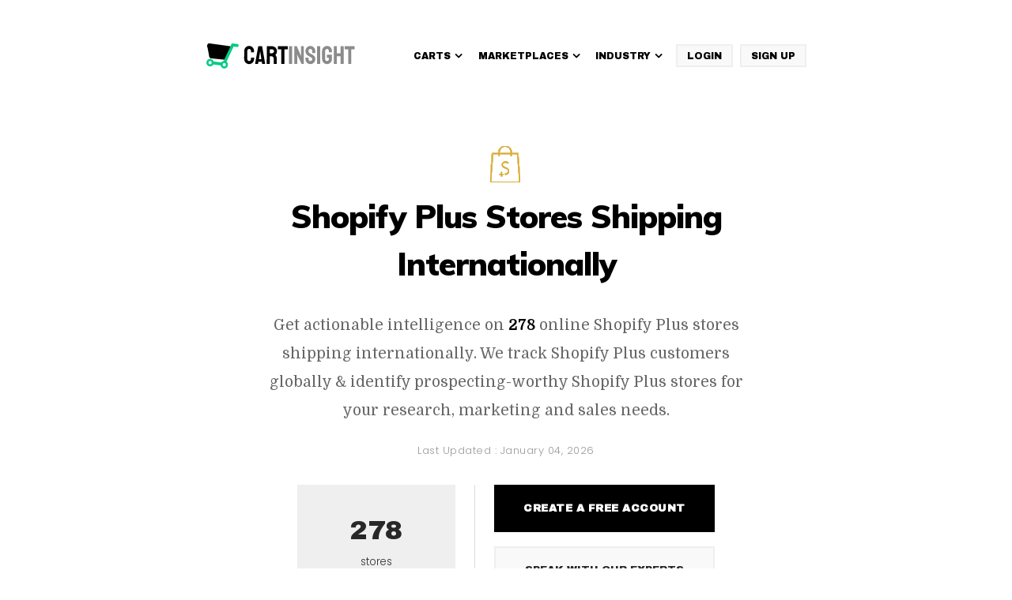

--- FILE ---
content_type: text/html; charset=UTF-8
request_url: https://www.cartinsight.io/shopify-plus-stores-shipping-internationally/
body_size: 12496
content:
 
<!DOCTYPE html>     
<html lang="en">      
<head>          
<!-- <meta name="googlebot" content="noindex">  -->

    <!-- Remove in main site --> 

    <!-- Favicons -->
    <link rel="shortcut icon" href="https://www.cartinsight.io/assets/img/favicon.ico">
    <link rel="apple-touch-icon" href="https://www.cartinsight.io/assets/img/icon.png">
    <meta charset="utf-8">
    <meta name="google-site-verification" content="yUKPvhhe0Zf1Zdpk3roPOZsBXyrB1Cbx6ZC_T6R29V0" />
    <meta name="viewport" content="width=device-width, initial-scale=1.0">

 
    <meta name="description" content="Get actionable intelligence on 278 online Shopify Plus stores shipping internationally. Download it with a free account.">


    
<title>List of Shopify Plus Stores Shipping Internationally | CartInsight.io</title>
    <!-- <title>List of Shopify Plus Stores Shipping Internationally | CartInsight.io</title>      -->
 
    <meta name="keywords" content="Shopify Plus Stores shipping internationally, Shopify Plus online stores shipping internationally, stores using Shopify Plus"/>
    <meta property='og:title' content='List of Shopify Plus Stores Shipping Internationally | CartInsight.io'/>
    <meta property='og:description' content="Download the full list of 278 Shopify Plus stores shipping internationally."/>


    <meta name="trustpilot-one-time-domain-verification-id" content="VrrBDbFl1hfrWkgEwpAbGfHdqPDkjd3cmWz2hfJJ"/> 
    <!-- <meta http-equiv="cache-control" content="no-cache"> -->

       <meta name="twitter:image" content="https://www.cartinsight.io/assets/img/og-img-CI.png"/>
 
    
                <meta property="og:image" content="https://www.cartinsight.io/assets/img/og-img-CI.png"/>
           
        <!--  canonicalUrl start -->
       <!--     
            <link rel="canonical" href="https://www.cartinsight.io/shopify-plus-stores-shipping-internationally">
            <meta property="og:url" content="https://www.cartinsight.io/shopify-plus-stores-shipping-internationally" /> -->




    <!-- canonicalUrl end -->
    
<link rel="canonical" href="https://www.cartinsight.io/shopify-plus-stores-shipping-internationally/">
<meta property="og:url" content="https://www.cartinsight.io/shopify-plus-stores-shipping-internationally/" />

  

      <!-- CSS -->
      <link rel="preload stylesheet" href="https://maxcdn.bootstrapcdn.com/bootstrap/3.3.7/css/bootstrap.min.css" as="style">
      <link rel="preload stylesheet" href="https://cdnjs.cloudflare.com/ajax/libs/font-awesome/4.7.0/css/font-awesome.css" as="style">
      <link rel="preload stylesheet" href="https://www.cartinsight.io/assets/css/style.css" as="style" />
      <link rel="preload stylesheet" href="https://cdnjs.cloudflare.com/ajax/libs/OwlCarousel2/2.1.3/assets/owl.carousel.min.css" as="style" />
      <link rel="preload stylesheet" href="https://www.cartinsight.io/assets/css/jquery.mobile-menu.css" as="style" />
      <link rel="preload stylesheet" href="https://www.cartinsight.io/assets/css/responsive.css" as="style" />
      <!-- Google Fonts -->
      <link rel="preload stylesheet" href="https://fonts.googleapis.com/css2?family=Poppins:wght@100;200;300;400;500;600;700;800;900&display=swap"
         as="style"/>
      <link rel="preload stylesheet" href="https://fonts.googleapis.com/css2?family=Archivo+Black&amp;display=swap" as="style"/>
      <link rel="preload stylesheet" href="https://fonts.googleapis.com/css?family=Muli:300,300i,400,400i,500,500i,600,600i,700,700i,800,800i,900,900i&display=swap"
        as="style"/>
      <link rel="preload stylesheet" href="https://fonts.googleapis.com/css2?family=Domine:wght@400;700&amp;display=swap" as="style"/>
   

   <!--  <link rel="preload stylesheet" href="https://www.cartinsight.io/assets/css/master.css">
    <link href="https://fonts.googleapis.com/css2?family=Muli:ital,wght@0,200;0,300;0,400;0,500;0,600;0,700;0,800;0,900;1,200;1,300;1,400;1,500;1,600;1,700;1,800;1,900&display=swap" rel="stylesheet">

    <link href="https://fonts.googleapis.com/css2?family=Montserrat:wght@200;300;400;500;600;700;800;900&display=swap" rel="stylesheet"> -->

   
   <!-- <script rel="preload" type="text/javascript" src="https://code.jquery.com/jquery-2.2.4.min.js"
    integrity="sha256-ZosEbRLbNQzLpnKIkEdrPv7lOy9C27hHQ+Xp8a4MxAQ="
    crossorigin="anonymous"></script>  -->

    <script rel="preload" type="064421c3b6ff7d03bd7c9d0b-text/javascript" src="https://code.jquery.com/jquery-1.12.4.min.js" integrity="sha256-ZosEbRLbNQzLpnKIkEdrPv7lOy9C27hHQ+Xp8a4MxAQ=" crossorigin="anonymous"></script> 
    <!-- <script src="https://code.jquery.com/jquery-3.1.1.min.js"></script> -->

         <!--Notifia --> 
   <!--  <script>(function (d,s,i) { var j = d.createElement('script'); j.async = true; j.id = 'notifia'; j.src = 'https://static.notifia.io/widget.js'; j.setAttribute('initialize',i); d.head.appendChild(j); })( document, 'script', 'KUYr9RWpff');</script>  -->
    <!-- End Notifia --> 

    <!-- Google tag (gtag.js) --> <script async src="https://www.googletagmanager.com/gtag/js?id=G-H21BPG9FBH" type="064421c3b6ff7d03bd7c9d0b-text/javascript"></script> <script type="064421c3b6ff7d03bd7c9d0b-text/javascript"> window.dataLayer = window.dataLayer || []; function gtag(){dataLayer.push(arguments);} gtag('js', new Date()); gtag('config', 'G-H21BPG9FBH'); </script>

    
    <!-- Google Tag Manager -->
    <script type="064421c3b6ff7d03bd7c9d0b-text/javascript">(function(w,d,s,l,i){w[l]=w[l]||[];w[l].push({'gtm.start':
    new Date().getTime(),event:'gtm.js'});var f=d.getElementsByTagName(s)[0],
    j=d.createElement(s),dl=l!='dataLayer'?'&l='+l:'';j.async=true;j.src=
    'https://www.googletagmanager.com/gtm.js?id='+i+dl;f.parentNode.insertBefore(j,f);
    })(window,document,'script','dataLayer','GTM-K5DV3B9');</script>
    <!-- End Google Tag Manager -->



<!-- <script rel="preload" type="text/javascript" src="https://www.cartinsight.io/assets/js/jquery-2.1.4.min.js" as="script"></script> -->
<script src="https://cdnjs.cloudflare.com/ajax/libs/jquery/2.1.4/jquery.min.js" integrity="sha512-AFwxAkWdvxRd9qhYYp1qbeRZj6/iTNmJ2GFwcxsMOzwwTaRwz2a/2TX225Ebcj3whXte1WGQb38cXE5j7ZQw3g==" crossorigin="anonymous" referrerpolicy="no-referrer" type="064421c3b6ff7d03bd7c9d0b-text/javascript"></script>
<!-- <script type="text/javascript" src="https://www.cartinsight.io/assets/js/jquery-2.1.4.min.js"></script> -->
</head>
 

<body>
    <!-- Google Tag Manager (noscript) -->
    <noscript><iframe src="https://www.googletagmanager.com/ns.html?id=GTM-K5DV3B9"
    height="0" width="0" style="display:none;visibility:hidden"></iframe></noscript>
    <!-- End Google Tag Manager (noscript) -->

    
     
    <div id="page">
        <header id="header"> 
            <div class="container">
                <div class="mm-toggle-wrap">
                    <div class="mm-toggle">
                        <i class="fa fa-align-justify"></i>
                        <span class="mm-label">Menu</span> 
                    </div>
                </div>
                <div id="navbar" class="navbar navbar-default">
                      <div class="navbar-header" itemscope="">
                        <div class="new-logo">
                          <a class="navbar-brand" href="https://www.cartinsight.io/" title="CartInsight" itemprop="url">
                            <img src="https://www.cartinsight.io/assets/img/cartinsight-logo.svg" alt="Cartinsight">
                          </a>
                        </div>
                      </div>

                    <div class="collapse navbar-collapse hidden-xs">
                        <ul class="nav navbar-nav click-nav">
                            <li class="mega-menu"><a href="#" title="Carts">
                                <span class="parent">Carts<i class="fa fa-angle-down" aria-hidden="true"></i></span></a>
                                <div class="mega-inner-box">
                                    <ul>
                                        <li> 
                                            <a href="https://www.cartinsight.io/list-of-magento-stores/" title="Magento" data-value="Magento"><img src="https://www.cartinsight.io/assets/img/all_icons/magento.webp" alt="Magento"> Magento </a> 
                                        </li>
                                        <li>
                                            <a href="https://www.cartinsight.io/list-of-shopify-stores/" title="Shopify" data-value="Shopify"> 
                                            <img src="https://www.cartinsight.io/assets/img/all_icons/shopify.webp" alt="Shopify">
                                            Shopify </a> 
                                        </li>
                                        <li> 
                                            <a href="https://www.cartinsight.io/list-of-bigcommerce-stores/" title="BigCommerce"><img src="https://www.cartinsight.io/assets/img/all_icons/bigcommerce.webp" alt="BigCommerce">BigCommerce </a> 
                                        </li>
                                        <li> 
                                            <a href="https://www.cartinsight.io/list-of-magento-enterprise-stores/" title="Magento Enterprise"> <img src="https://www.cartinsight.io/assets/img/all_icons/magentoenterprise.webp" alt="Magento Enterprise">Magento Enterprise </a> 
                                        </li>
                                        <li> 
                                            <a href="https://www.cartinsight.io/list-of-woocommerce-stores/" title="WooCommerce">
                                            <img src="https://www.cartinsight.io/assets/img/all_icons/woocommerce.webp" alt="WooCommerce"> WooCommerce </a>
                                        </li>
                                    </ul>
                                    <ul>
                                        <li>
                                            <a href="https://www.cartinsight.io/list-of-opencart-stores/" title="Opencart" data-value="Opencart"> <img src="https://www.cartinsight.io/assets/img/all_icons/opencart.webp" alt="Opencart">Opencart </a> 
                                        </li>
                                        <li> 
                                            <a href="https://www.cartinsight.io/list-of-volusion-stores/" title="Volusion" data-value="Volusion"><img src="https://www.cartinsight.io/assets/img/all_icons/volusion.webp" alt="Volusion">Volusion </a> 
                                        </li>
                                        <li>
                                            <a href="https://www.cartinsight.io/list-of-prestashop-stores/" title="Prestashop" data-value="prestashop"> <img src="https://www.cartinsight.io/assets/img/all_icons/prestashop.webp" alt="Prestashop">Prestashop </a>
                                        </li>
                                        <li>
                                            <a href="https://www.cartinsight.io/list-of-gsi-commerce-stores/" title="GSI Commerce" data-value="gsicommerce"><img src="https://www.cartinsight.io/assets/img/all_icons/gsicommerce.webp" alt="GSI Commerce"> GSI Commerce </a> 
                                        </li>
                                        <li>
                                            <a href="https://www.cartinsight.io/list-of-shopify-plus-stores/" title="Shopify Plus"><img src="https://www.cartinsight.io/assets/img/all_icons/shopifyplus.webp" alt="Shopify Plus">
                                              Shopify Plus </a> 
                                        </li>
                                    </ul>
                                    <!-- <ul>
                                        <li> 
                                            <a href="https://www.cartinsight.io/list-of-3dcart-stores/" title="3d Cart">  <img src="https://www.cartinsight.io/assets/img/all_icons/3dcart.webp" alt="3d Cart">3d Cart </a>
                                        </li>
                                        <li> 
                                            <a href="https://www.cartinsight.io/list-of-squarespace-commerce-stores/" title="Squarespace Commerce"> <img src="https://www.cartinsight.io/assets/img/all_icons/squarespacecommerce.webp" alt="Squarespace Commerce">Squarespace Commerce </a>
                                        </li>
                                        <li> 
                                            <a href="https://www.cartinsight.io/list-of-oracle-commerce-stores/" title="Oracle Commerce">
                                               <img src="https://www.cartinsight.io/assets/img/all_icons/oraclecommerce.webp" alt="Oracle Commerce"> Oracle Commerce </a>
                                        </li>
                                        <li> 
                                            <a href="https://www.cartinsight.io/list-of-demandware-stores/" title="Demandware">
                                            <img src="https://www.cartinsight.io/assets/img/all_icons/demandware.webp" alt="Demandware"> Demandware </a>
                                        </li>
                                        <li> 
                                            <a href="https://www.cartinsight.io/list-of-spreecommerce-stores/" title="Spreecommerce">
                                            <img src="https://www.cartinsight.io/assets/img/all_icons/spreecommerce.webp" alt="Spreecommerce">Spreecommerce </a> 
                                        </li>
                                    </ul> -->
                                    <ul>
                                        <li> 
                                            <a href="https://www.cartinsight.io/list-of-hybris-stores/" title="Hybris"> <img src="https://www.cartinsight.io/assets/img/all_icons/hybris.webp" alt="Hybris">Hybris </a> 
                                        </li>
                                        <li> 
                                            <a href="https://www.cartinsight.io/list-of-miva-merchant-stores/" title="Miva Merchant">
                                            <img src="https://www.cartinsight.io/assets/img/all_icons/mivamerchant.webp" alt="Miva Merchant">Miva Merchant </a> 
                                        </li>
                                        <li>
                                            <a href="https://www.cartinsight.io/list-of-ibm-webspherecommerce-stores/" title="IBM Websphere Commerce"> <img src="https://www.cartinsight.io/assets/img/all_icons/ibmwebspherecommerce.webp" alt="IBM Websphere Commerce">IBM Websphere Commerce </a> 
                                        </li>
                                        <li>
                                            <a href="https://www.cartinsight.io/list-of-netsuite-stores/" title="Netsuite"><img src="https://www.cartinsight.io/assets/img/all_icons/netsuite.webp" alt="Netsuite">Netsuite </a> 
                                        </li>
                                        <li>
                                            <a href="https://www.cartinsight.io/online-stores-directory/" title="See All" class="see-all-link"> See All </a> 
                                        </li>
                                    </ul>
                                </div>
                            </li>
                            
                            <li class="dropdown"> 
                                <a href="#" title="Marketplaces">
                                    <span class="parent">Marketplaces<i class="fa fa-angle-down" aria-hidden="true"></i></span>
                                </a>
                                <div class="dropdown-content">
                                    <ul>
                                        <li><a href="https://www.cartinsight.io/list-of-amazon-sellers/" title="Amazon Sellers">
                                        <img src="https://www.cartinsight.io/assets/img/all_icons/amazon.webp" alt="Amazon Sellers">
                                    Amazon Sellers </a></li>
                                        <li><a href="https://www.cartinsight.io/list-of-ebay-sellers/" title="Ebay Sellers">
                                          <img src="https://www.cartinsight.io/assets/img/all_icons/ebay.webp" alt="Ebay Sellers">
                                      Ebay Sellers </a></li>
                                        <li><a href="https://www.cartinsight.io/list-of-etsy-sellers/" title="Etsy Sellers">
                                          <img src="https://www.cartinsight.io/assets/img/all_icons/etsy.webp" alt="Etsy Sellers">
                                      Etsy Sellers</a></li>
                                        <li><a href="https://www.cartinsight.io/list-of-walmart-sellers/" title="Walmart Sellers">
                                          <img src="https://www.cartinsight.io/assets/img/all_icons/walmart.webp" alt="Walmart Sellers">
                                      Walmart Sellers</a></li>
                                    </ul>
                                </div>
                            </li>

                            <li class="dropdown"> 
                                <a href="#" title="Industry Lists">
                                    <span class="parent">Industry<i class="fa fa-angle-down" aria-hidden="true"></i></span>
                                </a>
                                <div class="dropdown-content">
                                    <ul>
                                        <li><a href="https://www.cartinsight.io/list-of-nrf-top-100/" title="NRF Top 100">
                                         <img src="https://www.cartinsight.io/assets/img/all_icons/nrf-top-100.webp" alt="NRF Top 100">
                                        NRF Top 100 </a></li>
                                        
                                        <li><a href="https://www.cartinsight.io/list-of-nrf-global-250/" title="NRF Global 250">
                                        <img src="https://www.cartinsight.io/assets/img/all_icons/nrf-global-250.webp" alt="NRF Global 250">
                                        NRF Global 250 </a></li>
                                    </ul>
                                </div>
                            </li>

                            <!-- <li class="dropdown"> 
                                <a href="#" title="Tools">
                                    <span class="parent">Tools<i class="fa fa-angle-down" aria-hidden="true"></i></span>
                                </a>
                                <div class="dropdown-content">
                                    <ul>
                                        <li><a href="https://www.cartinsight.io/chrome-extension/" title="CI Chrome Extension">CI Chrome Extension </a></li>
                                        <li><a href="https://www.cartinsight.io/gmail-extension/" title="CI Gmail Extension">CI Gmail Extension </a></li>
                                        <li><a href="https://www.cartinsight.io/cartinsight-for-hubspot/" title="CI for Hubspot">CI for Hubspot </a></li>
                                        <li><a href="https://www.cartinsight.io/cartinsight-for-pipedrive/" title="CI for Pipedrive">CI for Pipedrive </a></li>
                                        <li><a href="https://www.cartinsight.io/cartinsight-for-insightly/" title="CI for Insightly">CI for Insightly </a></li>
                                        <li><a href="https://www.cartinsight.io/cartinsight-for-capsule/" title="CI for Capsule">CI for Capsule </a></li>
                                        <li><a href="https://www.cartinsight.io/cartinsight-for-salesforce/" title="CI for Salesforce">CI for Salesforce</a></li>
                                        <li><a href="https://www.cartinsight.io/cartinsight-for-copper/" title="CI for Copper">CI for Copper</a></li>
                                    </ul>
                                </div>
                            </li> -->
                            <!-- <li class="dropdown"> <a href="https://www.cartinsight.io/blog/" title="Blog"><span class="parent">Blog</span></a> </li> -->

                            <div class="header-btn">
                                <a href="https://app.cartinsight.io/" title="Login">
                                  Login
                                </a>
                            </div>
                            <div class="header-btn">
                                <a href="https://www.cartinsight.io/signup/" title="Sign Up">
                                  Sign Up
                                </a>
                            </div>
                             
                        </ul>  
                    </div> 
                </div>
            </div> 
        </header>
        

<div class="new-product-page">
    <div class="container">
      <div class="row">
        <div class="col-md-12 col-xs-12 text-center">
        	        	<div class="top-store-icon"><img src="https://www.cartinsight.io/assets/img/all_icons/shopifyplus.png" alt="Shopify Plus Stores Shipping Internationally"></div>           <h1>Shopify Plus Stores Shipping Internationally</h1>
          <p class="subtext">Get actionable intelligence on <strong>278</strong> online Shopify Plus stores shipping internationally. We track Shopify Plus customers globally & identify prospecting-worthy Shopify Plus stores for your research, marketing and sales needs.</p>
          <span class="release_date">
          	<!-- <i class="fa fa-calendar"></i> -->
          	Last Updated : 
            			<time itemprop="dateModified" datetime="2026-01-04T10:38:19+01:00">January 04, 2026	
            			</time> 
            		</span>
          <div class="new-count-box">
            <div class="company-count"> <span class="all-count-box">278</span> <span>stores</span></div>
            <div class="free-account-box">
            	<button type="submit" class="download-bnt" onclick="if (!window.__cfRLUnblockHandlers) return false; if (!window.__cfRLUnblockHandlers) return false; window.location.href='https://www.cartinsight.io/signup/'; " data-cf-modified-064421c3b6ff7d03bd7c9d0b-="">Create
                  a free account</button>
                <button type="button" class="button_speak_experts" onclick="if (!window.__cfRLUnblockHandlers) return false; if (!window.__cfRLUnblockHandlers) return false; window.location.href='https://www.cartinsight.io/cartinsight-demo/';" data-cf-modified-064421c3b6ff7d03bd7c9d0b-="">Speak
                  with our experts</button>
            </div>
          </div>
        </div>
      </div>
    </div>
</div>

<div class="landing-page-ui">
    <div class="container">
      <div class="row">
        <div class="col-md-12 col-xs-12">
          <div class="new-s-box">
            <div class="new-col-left">
            	<h2>Download a list of 278 websites that use Shopify Plus Stores Shipping Internationally:</h2>
              <div class="table-responsive" id="hide-div">
                <div class="table-new-box">
                	<div class="table-responsive">
                      <div class="stores-table-scrolling">
	                  <table class="table table-hover">
				          	<colgroup>
								 <col width="25%">
	                            <col width="15%">
	                            <col width="35%">
	                            <col width="25%">
							</colgroup>
				            <thead class="thead-inverse">
				             	<tr>
		                          <th title="Store Name">Store Name</th>
	                              <th title="Alexa Rank">Alexa</th>
	                              <th title="Category">Category</th>
	                              <th title="Country">Country</th>
		                        </tr>
				            </thead>
	          			  <tbody class="">
	            											      				<tr>
							      					<td>
							      						<a href="https://www.cartinsight.io/signup/">  
								      						Cardone Enterprises 
														</a>
														
							      					</td>
							      					<!-- <td>
							      						<a href="https://www.cartinsight.io/signup/">  
							      							grantcardone.com  
							      						</a>
							      					</td> -->
							      					<td>
							      						21,696							      					</td>
							      					<!-- <td class="grey-link">
							      						<i class="fa fa-external-link"></i>
							      					</td> -->
							      					<!-- <td class="grey-link">
							      						<i class="fa fa-external-link"></i>
							      					</td>
							      					<td class="grey-link">
							      						<i class="fa fa-external-link"></i>
							      					</td> -->
							      					<td>
							      						Apps,Software,Cell Phones & Accessories,Education 
							      					</td>
							      					<!-- <td>
							      						Miami Beach 
							      					</td> -->
							      					<!-- <td>
							      						FL 
							      					</td> -->
							      					<td>
							      						United States of America 
							      					</td>
							      					
							      				</tr>
						      								      				<tr>
							      					<td>
							      						<a href="https://www.cartinsight.io/signup/">  
								      						Proozy 
														</a>
														
							      					</td>
							      					<!-- <td>
							      						<a href="https://www.cartinsight.io/signup/">  
							      							proozy.com  
							      						</a>
							      					</td> -->
							      					<td>
							      						37,781							      					</td>
							      					<!-- <td class="grey-link">
							      						<i class="fa fa-external-link"></i>
							      					</td> -->
							      					<!-- <td class="grey-link">
							      						<i class="fa fa-external-link"></i>
							      					</td>
							      					<td class="grey-link">
							      						<i class="fa fa-external-link"></i>
							      					</td> -->
							      					<td>
							      						Luggage & Travel Gear,Sports & Outdoors 
							      					</td>
							      					<!-- <td>
							      						Eagan 
							      					</td> -->
							      					<!-- <td>
							      						MN 
							      					</td> -->
							      					<td>
							      						United States of America 
							      					</td>
							      					
							      				</tr>
						      								      				<tr>
							      					<td>
							      						<a href="https://www.cartinsight.io/signup/">  
								      						Kylie Cosmetics 
														</a>
														
							      					</td>
							      					<!-- <td>
							      						<a href="https://www.cartinsight.io/signup/">  
							      							kyliecosmetics.com  
							      						</a>
							      					</td> -->
							      					<td>
							      						56,262							      					</td>
							      					<!-- <td class="grey-link">
							      						<i class="fa fa-external-link"></i>
							      					</td> -->
							      					<!-- <td class="grey-link">
							      						<i class="fa fa-external-link"></i>
							      					</td>
							      					<td class="grey-link">
							      						<i class="fa fa-external-link"></i>
							      					</td> -->
							      					<td>
							      						Men,Women,Fashion,Magazine Subscriptions 
							      					</td>
							      					<!-- <td>
							      						Oxnard 
							      					</td> -->
							      					<!-- <td>
							      						CA 
							      					</td> -->
							      					<td>
							      						United States of America 
							      					</td>
							      					
							      				</tr>
						      								      				<tr>
							      					<td>
							      						<a href="https://www.cartinsight.io/signup/">  
								      						Chubbies Shorts 
														</a>
														
							      					</td>
							      					<!-- <td>
							      						<a href="https://www.cartinsight.io/signup/">  
							      							chubbiesshorts.com  
							      						</a>
							      					</td> -->
							      					<td>
							      						57,725							      					</td>
							      					<!-- <td class="grey-link">
							      						<i class="fa fa-external-link"></i>
							      					</td> -->
							      					<!-- <td class="grey-link">
							      						<i class="fa fa-external-link"></i>
							      					</td>
							      					<td class="grey-link">
							      						<i class="fa fa-external-link"></i>
							      					</td> -->
							      					<td>
							      						Men,Women,Clothing,Industrial 
							      					</td>
							      					<!-- <td>
							      						San Francisco 
							      					</td> -->
							      					<!-- <td>
							      						CA 
							      					</td> -->
							      					<td>
							      						United States of America 
							      					</td>
							      					
							      				</tr>
						      								      				<tr>
							      					<td>
							      						<a href="https://www.cartinsight.io/signup/">  
								      						Unique Vintage 
														</a>
														
							      					</td>
							      					<!-- <td>
							      						<a href="https://www.cartinsight.io/signup/">  
							      							unique-vintage.com  
							      						</a>
							      					</td> -->
							      					<td>
							      						71,542							      					</td>
							      					<!-- <td class="grey-link">
							      						<i class="fa fa-external-link"></i>
							      					</td> -->
							      					<!-- <td class="grey-link">
							      						<i class="fa fa-external-link"></i>
							      					</td>
							      					<td class="grey-link">
							      						<i class="fa fa-external-link"></i>
							      					</td> -->
							      					<td>
							      						Men,Women,Fashion,Magazine Subscriptions 
							      					</td>
							      					<!-- <td>
							      						Burbank 
							      					</td> -->
							      					<!-- <td>
							      						CA 
							      					</td> -->
							      					<td>
							      						United States of America 
							      					</td>
							      					
							      				</tr>
						      								      				<tr>
							      					<td>
							      						<a href="https://www.cartinsight.io/signup/">  
								      						Black Rifle Coffee Co. 
														</a>
														
							      					</td>
							      					<!-- <td>
							      						<a href="https://www.cartinsight.io/signup/">  
							      							blackriflecoffee.com  
							      						</a>
							      					</td> -->
							      					<td>
							      						73,364							      					</td>
							      					<!-- <td class="grey-link">
							      						<i class="fa fa-external-link"></i>
							      					</td> -->
							      					<!-- <td class="grey-link">
							      						<i class="fa fa-external-link"></i>
							      					</td>
							      					<td class="grey-link">
							      						<i class="fa fa-external-link"></i>
							      					</td> -->
							      					<td>
							      						Industrial 
							      					</td>
							      					<!-- <td>
							      						Salt Lake City 
							      					</td> -->
							      					<!-- <td>
							      						UT 
							      					</td> -->
							      					<td>
							      						United States of America 
							      					</td>
							      					
							      				</tr>
						      								      				<tr>
							      					<td>
							      						<a href="https://www.cartinsight.io/signup/">  
								      						Best Choice Products 
														</a>
														
							      					</td>
							      					<!-- <td>
							      						<a href="https://www.cartinsight.io/signup/">  
							      							bestchoiceproducts.com  
							      						</a>
							      					</td> -->
							      					<td>
							      						75,141							      					</td>
							      					<!-- <td class="grey-link">
							      						<i class="fa fa-external-link"></i>
							      					</td> -->
							      					<!-- <td class="grey-link">
							      						<i class="fa fa-external-link"></i>
							      					</td>
							      					<td class="grey-link">
							      						<i class="fa fa-external-link"></i>
							      					</td> -->
							      					<td>
							      						Computers 
							      					</td>
							      					<!-- <td>
							      						Fort Myers 
							      					</td> -->
							      					<!-- <td>
							      						FL 
							      					</td> -->
							      					<td>
							      						United States of America 
							      					</td>
							      					
							      				</tr>
						      								      				<tr>
							      					<td>
							      						<a href="https://www.cartinsight.io/signup/">  
								      						The Gld Shop 
														</a>
														
							      					</td>
							      					<!-- <td>
							      						<a href="https://www.cartinsight.io/signup/">  
							      							thegldshop.com  
							      						</a>
							      					</td> -->
							      					<td>
							      						75,653							      					</td>
							      					<!-- <td class="grey-link">
							      						<i class="fa fa-external-link"></i>
							      					</td> -->
							      					<!-- <td class="grey-link">
							      						<i class="fa fa-external-link"></i>
							      					</td>
							      					<td class="grey-link">
							      						<i class="fa fa-external-link"></i>
							      					</td> -->
							      					<td>
							      						Men,Women,Fashion,Magazine Subscriptions 
							      					</td>
							      					<!-- <td>
							      						Miami 
							      					</td> -->
							      					<!-- <td>
							      						FL 
							      					</td> -->
							      					<td>
							      						United States of America 
							      					</td>
							      					
							      				</tr>
						      								      				<tr>
							      					<td>
							      						<a href="https://www.cartinsight.io/signup/">  
								      						Vital Proteins 
														</a>
														
							      					</td>
							      					<!-- <td>
							      						<a href="https://www.cartinsight.io/signup/">  
							      							vitalproteins.com  
							      						</a>
							      					</td> -->
							      					<td>
							      						76,946							      					</td>
							      					<!-- <td class="grey-link">
							      						<i class="fa fa-external-link"></i>
							      					</td> -->
							      					<!-- <td class="grey-link">
							      						<i class="fa fa-external-link"></i>
							      					</td>
							      					<td class="grey-link">
							      						<i class="fa fa-external-link"></i>
							      					</td> -->
							      					<td>
							      						Industrial 
							      					</td>
							      					<!-- <td>
							      						Franklin Park 
							      					</td> -->
							      					<!-- <td>
							      						IL 
							      					</td> -->
							      					<td>
							      						United States of America 
							      					</td>
							      					
							      				</tr>
						      								      				<tr>
							      					<td>
							      						<a href="https://www.cartinsight.io/signup/">  
								      						Rip N Dip 
														</a>
														
							      					</td>
							      					<!-- <td>
							      						<a href="https://www.cartinsight.io/signup/">  
							      							ripndipclothing.com  
							      						</a>
							      					</td> -->
							      					<td>
							      						88,240							      					</td>
							      					<!-- <td class="grey-link">
							      						<i class="fa fa-external-link"></i>
							      					</td> -->
							      					<!-- <td class="grey-link">
							      						<i class="fa fa-external-link"></i>
							      					</td>
							      					<td class="grey-link">
							      						<i class="fa fa-external-link"></i>
							      					</td> -->
							      					<td>
							      						Men,Women,Fashion,Magazine Subscriptions 
							      					</td>
							      					<!-- <td>
							      						Los Angeles 
							      					</td> -->
							      					<!-- <td>
							      						CA 
							      					</td> -->
							      					<td>
							      						United States of America 
							      					</td>
							      					
							      				</tr>
						      								      				<tr>
							      					<td>
							      						<a href="https://www.cartinsight.io/signup/">  
								      						Notre - West Loop 
														</a>
														
							      					</td>
							      					<!-- <td>
							      						<a href="https://www.cartinsight.io/signup/">  
							      							notre-shop.com  
							      						</a>
							      					</td> -->
							      					<td>
							      						88,367							      					</td>
							      					<!-- <td class="grey-link">
							      						<i class="fa fa-external-link"></i>
							      					</td> -->
							      					<!-- <td class="grey-link">
							      						<i class="fa fa-external-link"></i>
							      					</td>
							      					<td class="grey-link">
							      						<i class="fa fa-external-link"></i>
							      					</td> -->
							      					<td>
							      						Men,Women,Fashion,Magazine Subscriptions 
							      					</td>
							      					<!-- <td>
							      						Chicago 
							      					</td> -->
							      					<!-- <td>
							      						IL 
							      					</td> -->
							      					<td>
							      						United States of America 
							      					</td>
							      					
							      				</tr>
						      								      				<tr>
							      					<td>
							      						<a href="https://www.cartinsight.io/signup/">  
								      						Enchroma, Inc. 
														</a>
														
							      					</td>
							      					<!-- <td>
							      						<a href="https://www.cartinsight.io/signup/">  
							      							enchroma.com  
							      						</a>
							      					</td> -->
							      					<td>
							      						90,019							      					</td>
							      					<!-- <td class="grey-link">
							      						<i class="fa fa-external-link"></i>
							      					</td> -->
							      					<!-- <td class="grey-link">
							      						<i class="fa fa-external-link"></i>
							      					</td>
							      					<td class="grey-link">
							      						<i class="fa fa-external-link"></i>
							      					</td> -->
							      					<td>
							      						Men 
							      					</td>
							      					<!-- <td>
							      						Berkeley 
							      					</td> -->
							      					<!-- <td>
							      						CA 
							      					</td> -->
							      					<td>
							      						United States of America 
							      					</td>
							      					
							      				</tr>
						      								      				<tr>
							      					<td>
							      						<a href="https://www.cartinsight.io/signup/">  
								      						Merchology 
														</a>
														
							      					</td>
							      					<!-- <td>
							      						<a href="https://www.cartinsight.io/signup/">  
							      							merchology.com  
							      						</a>
							      					</td> -->
							      					<td>
							      						96,906							      					</td>
							      					<!-- <td class="grey-link">
							      						<i class="fa fa-external-link"></i>
							      					</td> -->
							      					<!-- <td class="grey-link">
							      						<i class="fa fa-external-link"></i>
							      					</td>
							      					<td class="grey-link">
							      						<i class="fa fa-external-link"></i>
							      					</td> -->
							      					<td>
							      						Men,Women,Fashion,Magazine Subscriptions 
							      					</td>
							      					<!-- <td>
							      						Minneapolis 
							      					</td> -->
							      					<!-- <td>
							      						MN 
							      					</td> -->
							      					<td>
							      						United States of America 
							      					</td>
							      					
							      				</tr>
						      								      				<tr>
							      					<td>
							      						<a href="https://www.cartinsight.io/signup/">  
								      						Lunya 
														</a>
														
							      					</td>
							      					<!-- <td>
							      						<a href="https://www.cartinsight.io/signup/">  
							      							lunya.co  
							      						</a>
							      					</td> -->
							      					<td>
							      						101,553							      					</td>
							      					<!-- <td class="grey-link">
							      						<i class="fa fa-external-link"></i>
							      					</td> -->
							      					<!-- <td class="grey-link">
							      						<i class="fa fa-external-link"></i>
							      					</td>
							      					<td class="grey-link">
							      						<i class="fa fa-external-link"></i>
							      					</td> -->
							      					<td>
							      						Men,Women,Fashion,Magazine Subscriptions 
							      					</td>
							      					<!-- <td>
							      						Redondo Beach 
							      					</td> -->
							      					<!-- <td>
							      						CA 
							      					</td> -->
							      					<td>
							      						United States of America 
							      					</td>
							      					
							      				</tr>
						      								      				<tr>
							      					<td>
							      						<a href="https://www.cartinsight.io/signup/">  
								      						Bombshell Sportswear 
														</a>
														
							      					</td>
							      					<!-- <td>
							      						<a href="https://www.cartinsight.io/signup/">  
							      							bombshellsportswear.com  
							      						</a>
							      					</td> -->
							      					<td>
							      						104,651							      					</td>
							      					<!-- <td class="grey-link">
							      						<i class="fa fa-external-link"></i>
							      					</td> -->
							      					<!-- <td class="grey-link">
							      						<i class="fa fa-external-link"></i>
							      					</td>
							      					<td class="grey-link">
							      						<i class="fa fa-external-link"></i>
							      					</td> -->
							      					<td>
							      						Men,Women,Fashion,Magazine Subscriptions 
							      					</td>
							      					<!-- <td>
							      						Marina Del Rey 
							      					</td> -->
							      					<!-- <td>
							      						CA 
							      					</td> -->
							      					<td>
							      						United States of America 
							      					</td>
							      					
							      				</tr>
						      		            		</tbody>
	            	  </table>
            	  	</div>
                    </div>
            	    <div class="tech-results">
				        <h2>View all 278 ecommerce stores from this segment. </h2>
				        <div class="description">
				          	<p>Simply signup to create a free account and get unlimited access to CartInsight. You can find stores based on carts, geo, apps used & a lot more. </p>
				          	<!-- <a class="star-bnt" href="https://www.cartinsight.io/signup/" ><i class="fa fa-sign-in"></i><span class="mat-button-wrapper"> Create a free account to download</span> </a> -->
				          	 <div class="new-button-box">
		                          <button type="submit" class="download-bnt" onclick="if (!window.__cfRLUnblockHandlers) return false; if (!window.__cfRLUnblockHandlers) return false; window.location.href='https://www.cartinsight.io/signup/'; " data-cf-modified-064421c3b6ff7d03bd7c9d0b-="">Create
		                            a free account</button>
		                          <button type="button" class="button_speak_experts" onclick="if (!window.__cfRLUnblockHandlers) return false; if (!window.__cfRLUnblockHandlers) return false; window.location.href='https://www.cartinsight.io/cartinsight-demo/';" data-cf-modified-064421c3b6ff7d03bd7c9d0b-="">Speak
		                            with our experts</button>
		                        </div>
				        </div>
			      	</div> 
                </div>
              </div>
            </div>
          </div>
          <!-- <div class="hide-shadow"></div> -->

        </div>
      </div>
    </div>
</div>

<div class="landing-page-desc-box">
    <div class="container">
      <div class="row">
        <div class="col-sm-12 col-xs-12">
          <div class="new-desc-box">
            <div class="desc-box">
              <p>Get actionable intelligence on <strong>278</strong> online Shopify Plus stores shipping internationally. We track Shopify Plus customers globally & identify prospecting-worthy Shopify Plus stores for your research, marketing and sales needs.</p>
              <p><p>There are <strong>278</strong> Shopify Plus websites shipping internationally. We scan millions of online stores, discover sites using Shopify Plus, then weed out Shopify Plus stores which are side projects, templates and such to create the final curated list of prospecting-worthy Shopify Plus leads.</p><p>CartInsight then adds deep intelligence to every Shopify Plus store including traffic data, technology usage data, app install data, physical location filter & a lot more.</p><p>You can <a href='https://www.cartinsight.io/signup/'>create a free CartInsight account</a> and get access to the full list of Shopify Plus customers who are shipping internationally.</p></p>
            </div>
          </div>
        </div>
      </div>
    </div>
</div>

 


 
    

<div class="new-box-add">
    <div class="container">
      <div class="more-features-inner-box">
        <h3>Related Shopify Plus Lead Lists</h3>
        <div class="new-related">
          <div class="inner-box">
            <div class="lead-list">
              <div class="row">
                <div class="col-sm-12 col-xs-12">
              	    <ul>
												<li>
							<div class="flag-box"><img src="https://www.cartinsight.io/assets/img/traffic-icon.png" alt="Alexa Rank"></div>
							<div class="desc-box">
								<h4>
									<a href="https://www.cartinsight.io/shopify-plus-stores-under-1m-alexa/" title="Shopify Plus Stores under 1M Alexa" >Shopify Plus stores with high website visitor traffic</a>
								</h4>
								<p>Find websites using Shopify Plus under 1M Alexa ranks.</p>
							</div>
						</li>
																		<li>
							<div class="flag-box"><img src="https://www.cartinsight.io/assets/img/traffic-icon.png" alt="Alexa "></div>
							<div class="desc-box">
								<h4>
									<a href="https://www.cartinsight.io/shopify-plus-stores-with-1m-to-5m-alexa/" title="Shopify Plus Stores With 1M to 5M Alexa" >Shopify Plus stores with high website visitor traffic</a>
								</h4>
								<p>Find websites using Shopify Plus with 1M - 5M Alexa ranks.</p>
							</div>
						</li>
																		<li>
							<div class="flag-box"><img src="https://www.cartinsight.io/assets/img/sp-img/united-states-of-america.png" alt="Country"></div>
							<div class="desc-box">
								<h4>
									<a href="https://www.cartinsight.io/shopify-plus-stores-in-united-states-of-america/" title="Shopify Plus Stores In United States of America" >
										Shopify Plus stores in the United States of America									</a>
								</h4>
								<p>
									Get the full list of Shopify Plus websites in United States of America.
								</p>
							</div>
						</li>
																		<li>
							<div class="flag-box"><img src="https://www.cartinsight.io/assets/img/sp-img/united-kingdom.png" alt="Country"></div>
							<div class="desc-box">
								<h4>
									<a href="https://www.cartinsight.io/shopify-plus-stores-in-united-kingdom/" title="Shopify Plus Stores In United Kingdom" >
										Shopify Plus stores in the United Kingdom									</a>
								</h4>
								<p>Get the full list of Shopify Plus websites in United Kingdom.</p>
							</div>
						</li>
												
						<li>
							<div class="flag-box"><img src="https://www.cartinsight.io/assets/img/tech_icons/PayPal.png" alt="Payment Provider"></div>
							<div class="desc-box">
								<h4>
									<a href="https://www.cartinsight.io/shopify-plus-stores-using-paypal/" title="Shopify Plus Stores Using PayPal" >
									Shopify Plus ecommerce stores using PayPal									</a>
								</h4>
								<p>Find all Shopify Plus websites who use PayPal as a payment provider.</p>
							</div>
						</li>
												
												<li>
							<div class="flag-box"><img src="https://www.cartinsight.io/assets/img/locations-icon.png" alt="Location"></div>
							<div class="desc-box">
								<h4>
									<a href="https://www.cartinsight.io/shopify-plus-stores-with-physical-locations/" title="Shopify Plus Stores With Physical Locations" >
										Shopify Plus stores with physical store locations
									</a>
								</h4>
								<p>Get all Shopify Plus ecommerce stores who also have offline locations.</p>
							</div>
						</li>
						
																		
												<li>
							<div class="flag-box">
								<img src="https://www.cartinsight.io/assets/img/sp-img/shopifyplus.png" alt="Shopify Plus Store">
							</div>
							<div class="desc-box">
								<h4><a href="https://www.cartinsight.io/list-of-shopify-plus-stores/">List of Shopify Plus stores.</a></h4>
								<p>Find websites using Shopify Plus.</p>
							</div>
						</li>
										    </ul>
            	</div>
              </div>
            </div>
          </div>
        </div>
      </div>
    </div>
</div>


	
	<!-- 
		   <div class="home-faq-box">
			    <div class="container">
			      <div class="row">
			        <div class="col-md-12">
			          	<div class="faq-inner-w-box">
		    				<h2>Frequently Asked Questions</h2>
							<div class="faq-box">
						        <h3>What is CartInsight?</h3>
								<p>CartInsight is the most comprehensive database of ecommerce stores segmented by cart platforms, industry rankings, marketplaces and several other factors. </p>
								<h3>How big is the CartInsight data?</h3>
								<p>Currently, CartInsight delivers 524,047 prospecting-worthy online stores with actionable intelligence. And this daily grows and gets better everyday. </p>
								<h3>How do you maintain the quality of the CartInsight data?</h3>
								<p>CartInsight is powered by CartBots, our automated engines for continuously validating, updating and refreshing all the data fields that you see here. This is further enriched by our human-review team that is constantly improving the database with primary research. </p>
					    	
						        <h3>How much does CartInsight cost? </h3>
								<p>You can start with a free CartInsight account and upgrade to a paid plan as needed. Our unlimited enterprise plan is designed for larger teams and is priced by team members, dataset used etc.</p>
								<h3>Can I export the data from CartInsight?</h3>
								<p>Yes, you have full access to export data from CartInsight in CSV file format. The number of records for export is depending on the plan you are on.</p>
								<h3>What payment methods do you support? </h3>
								<p>You can pay for your CartInsight subscription via any major credit card. If needed, we can support and invoice/wire transfer process too.</p>
					    	</div>
						</div>
					</div>
			      </div>
			    </div>
			</div> 
	 -->

<div class="new-bottom-cta">
  <div class="container">
    <div class="row">
      <div class="col-md-12 col-xs-12">
        <h2>It’s Free to start.</h2>
        <p>Simply Create a free account today and explore all aspects of CartInsight and use it for all your needs. You can upgrade to unlock more data volume as and when you need it.</p>

         
    <div class="top-bnt-box">
             
              <button type="submit" class="get-started-btn-big" onclick="if (!window.__cfRLUnblockHandlers) return false; if (!window.__cfRLUnblockHandlers) return false; window.location.href='https://www.cartinsight.io/signup/'; " data-cf-modified-064421c3b6ff7d03bd7c9d0b-="">Create
                      a free account</button>
            <button type="button" class="button_speak_experts" onclick="if (!window.__cfRLUnblockHandlers) return false; if (!window.__cfRLUnblockHandlers) return false; window.location.href='https://www.cartinsight.io/cartinsight-demo/';" data-cf-modified-064421c3b6ff7d03bd7c9d0b-="">Speak
                      with our experts</button>
    </div>

      </div>
    </div>
  </div>
</div>


   
 
 
 

<div class="footer">
    <div class="container">
      	<div class="row">

      		<div class="col-lg-3 col-md-3 col-sm-3 col-xs-12 padding-no">
          		<h3>Company</h3>
	          	<ul class="footer-links">
	            	<li> <a title="About" href="https://www.cartinsight.io/about-us/">About</a> </li>
		            <li> <a title="Team" href="https://www.cartinsight.io/our-team/">Team</a> </li>
		            <li> <a title="Terms of Service" href="https://www.cartinsight.io/terms-of-use/" >Terms of Service</a> </li>
		            <li> <a title="Privacy Policy" href="https://www.cartinsight.io/privacy-policy/" >Privacy Policy</a> </li>
					<li> <a title="FAQ" href="https://www.cartinsight.io/frequently-asked-questions/">FAQ</a> </li>
      			</ul>  
        	</div>

        	<div class="col-lg-4 col-md-4 col-sm-3 col-xs-12 padding-left">
	          	<h3>CartInsight Directories</h3> 
	          	<ul class="footer-links">
		            <li> <a title="Ecommerce Agencies" href="https://www.cartinsight.io/ecommerce-agencies/">Ecommerce Agencies</a> </li>
		               <li> <a title="Ecommerce Plugins" href="https://www.cartinsight.io/ecommerce-plugins/">Ecommerce Plugins</a> </li>
		                <li> <a title="Ecommerce Consultant" href="https://www.cartinsight.io/ecommerce-consultant/">Ecommerce Consultant</a> </li>
		                   <li> <a title="Ecommerce SaaS Applications" href="https://www.cartinsight.io/ecommerce-saas-applications/">Ecommerce SaaS Applications</a> </li>
	          	</ul>
        	</div>
        	
     
        	<div class="col-lg-5 col-md-5 col-sm-6 col-xs-12 padding-left footer-links-last">
		        <h3>Resources</h3>
	          	<ul class="footer-links">  
		            <li> <a title="Blog" href="https://www.cartinsight.io/blog/">Blog</a> </li> 
		            <li> <a title="Insights" href="https://www.cartinsight.io/ecommerce-insights/">Insights</a> </li>
		            <li> <a title="All Stores" href="https://www.cartinsight.io/all-online-stores/">All Stores</a> </li>
		            <!-- <li> <a title="Sample Store" href="https://www.cartinsight.io/thegrommet-com/">Sample Store</a> </li> -->
		            <li> <a title="Contact us" href="https://www.cartinsight.io/contact-us/">Contact us</a> </li>
		            <li> <a title="Comparisons" href="https://www.cartinsight.io/compare-cartInsight/">Comparisons</a> </li>
		           
		           
	          	</ul>
 
	          	<ul class="footer-links">
		             <li> <a title="Tools" href="https://www.cartinsight.io/tools/">Tools</a> </li>

		            <li> <a title="Alternative to" href="https://www.cartinsight.io/alternative/">Alternative to</a> </li>
		           <!--  <li> <a title="Which Shopify Apps" href="https://www.cartinsight.io/which-shopify-apps/">Which Shopify Apps</a> </li>
		            <li> <a title="Which Magento Extensions" href="https://www.cartinsight.io/which-magento-extension/">Which Magento Extensions</a> </li>
		            <li> <a title="Which WooCommerce Plugins" href="https://www.cartinsight.io/which-woocommerce-plugins/">Which WooCommerce Plugins</a> </li> -->
		            <li> <a title="CartInsight Demo" href="https://www.cartinsight.io/cartinsight-demo/">CartInsight Demo</a> </li>
		            <li> <a title="CartInsight Pricing" href="https://www.cartinsight.io/cartinsight-pricing/">CartInsight Pricing</a> </li>


		            <li> <a title="SaaS Ecommerce Apps" href="https://www.cartinsight.io/who-uses-cartinsight/">Who Uses CartInsight</a> </li>


		             
		         </ul> 
	        </div>
        
      	</div>
      	<!--  <div class="social-section-footer">
          <a href="https://twitter.com/CartInsight_io/" target="_blank" title="Twitter" rel="noopener"><i
              class="fa fa-twitter" aria-hidden="true"></i></a>
          <a href="https://www.linkedin.com/company/cartinsight/" target="_blank" title="LinkedIn" rel="noopener"><i
              class="fa fa-linkedin" aria-hidden="true"></i></a>
          <a href="https://www.facebook.com/cartinsightio/" target="_blank" title="Facebook" rel="noopener"><i
              class="fa fa-facebook" aria-hidden="true"></i></a>
        </div> -->
    </div> 
    <div class="footer-bottom">
        <div class="container">
         Copyright © 2026 | CartInsight, a business of Ready Innovations Inc. 8 The Green # 20489 Dover, DE 19901
        </div>
      </div>
</div>



</div>

 
  	<div id="mobile-menu"> 
	  	<ul> 
	  		<li><a href="#">Carts</a> 
				<ul>
					<li> <a title="Magento" href="https://www.cartinsight.io/list-of-magento-stores/">Magento</a> </li>
					<li> <a title="Shopify" href="https://www.cartinsight.io/list-of-shopify-stores/">Shopify</a> </li>
					<li> <a title="BigCommerce" href="https://www.cartinsight.io/list-of-bigcommerce-stores/">BigCommerce</a> </li>
					<li> <a title="Magento Enterprise" href="https://www.cartinsight.io/list-of-magento-enterprise-stores/">Magento Enterprise</a> </li>
					<li> <a title="WooCommerce" href="https://www.cartinsight.io/list-of-woocommerce-stores/">WooCommerce</a> </li>
					<li> <a title="Opencart" href="https://www.cartinsight.io/list-of-opencart-stores/">Opencart</a> </li>
					<li> <a title="Volusion" href="https://www.cartinsight.io/list-of-volusion-stores/">Volusion</a> </li>
					<li> <a title="Prestashop" href="https://www.cartinsight.io/list-of-prestashop-stores/">Prestashop</a> </li>
					<li> <a title="GSI Commerce" href="https://www.cartinsight.io/list-of-gsi-commerce-stores/">GSI Commerce</a> </li>
					<li> <a title="Shopify Plus" href="https://www.cartinsight.io/list-of-shopify-plus-stores/">Shopify Plus</a> </li>
					<li> <a title="3d Cart" href="https://www.cartinsight.io/list-of-3dcart-stores/"> 3d Cart</a> </li>
					<li> <a title="Squarespace Commerce" href="https://www.cartinsight.io/list-of-squarespace-commerce-stores/">Squarespace Commerce</a> </li>
					<li> <a title="Oracle Commerce" href="https://www.cartinsight.io/list-of-oracle-commerce-stores/">Oracle Commerce</a> </li>
					<li> <a title="Demandware" href="https://www.cartinsight.io/list-of-demandware-stores/">Demandware</a> </li>
					<li> <a title="Spreecommerce" href="https://www.cartinsight.io/list-of-spreecommerce-stores/">Spreecommerce</a> </li>
					<li> <a title="Hybris" href="https://www.cartinsight.io/list-of-hybris-stores/">Hybris</a> </li>
					<li> <a title="Miva Merchant" href="https://www.cartinsight.io/list-of-miva-merchant-stores/">Miva Merchant</a> </li>
					<li> <a title="IBM Websphere Commerce" href="https://www.cartinsight.io/list-of-ibm-webspherecommerce-stores/">IBM Websphere Commerce</a> </li>
					<li> <a title="Netsuite" href="https://www.cartinsight.io/list-of-netsuite-stores/">Netsuite</a> </li>
					<li> <a title="See ALL" href="https://www.cartinsight.io/online-stores-directory/" class="see-all-link">See ALL</a> </li>
				</ul>  
			</li>
	  		<li><a href="#">Marketplaces</a>
				<ul>
					<li> <a title="Amazon Sellers" href="https://www.cartinsight.io/list-of-amazon-sellers/">Amazon Sellers</a> </li>
					<li> <a title="Ebay Sellers" href="https://www.cartinsight.io/list-of-ebay-sellers/">Ebay Sellers</a> </li>
					<li> <a title="Etsy Sellers" href="https://www.cartinsight.io/list-of-etsy-sellers/">Etsy Sellers</a> </li>
					<li> <a title="Walmart Sellers" href="https://www.cartinsight.io/list-of-walmart-sellers/">Walmart Sellers</a> </li>
				</ul> 
			</li>

		    <li><a href="#">Industry Lists</a>
				<ul>
					<li> <a title="NRF Top 100" href="https://www.cartinsight.io/list-of-nrf-top-100/">NRF Top 100</a> </li>
					<li> <a title="NRF Global 250" href="https://www.cartinsight.io/list-of-nrf-global-250/">NRF Global 250</a> </li>
				</ul>
			</li>


	  		<li><a href="#">Tools</a> 
				<ul>
					<li> <a title="CI Chrome Extension" href="https://www.cartinsight.io/chrome-extension/">CI Chrome Extension</a> </li>
					<li> <a title="CI Gmail Extension" href="https://www.cartinsight.io/gmail-extension/">CI Gmail Extension</a> </li>
					<li> <a title="CI for Hubspot" href="https://www.cartinsight.io/cartinsight-for-hubspot/">CI for Hubspot</a> </li>
					<li> <a title="CI for Pipedrive" href="https://www.cartinsight.io/cartinsight-for-pipedrive/">CI for Pipedrive</a> </li>
					<li> <a title="CI for Insightly" href="https://www.cartinsight.io/cartinsight-for-insightly/">CI for Insightly</a> </li> 
					<li> <a title="CI for Capsule" href="https://www.cartinsight.io/cartinsight-for-capsule/">CI for Capsule</a> </li>
					<li> <a title="CI for Salesforce" href="https://www.cartinsight.io/cartinsight-for-salesforce/">CI for Salesforce</a> </li>
					<li> <a title="CI for Copper" href="https://www.cartinsight.io/cartinsight-for-copper/">CI for Copper</a> </li>
				</ul>
			</li>
			<li><a href="https://www.cartinsight.io/blog/" title="Blog">Blog</a> </li>
			
		    <li><a href="https://app.cartinsight.io/" title="Login">Login</a> </li>
		    <li><a href="https://www.cartinsight.io/signup/" title="Login">Sign Up</a></li>
	  	</ul>

	</div> 
 




<!-- JS -->
  <!-- <script src="https://code.jquery.com/jquery-2.2.4.min.js"></script> -->
  <script type="064421c3b6ff7d03bd7c9d0b-text/javascript" src="https://maxcdn.bootstrapcdn.com/bootstrap/3.3.7/js/bootstrap.min.js"></script>
  <script type="064421c3b6ff7d03bd7c9d0b-text/javascript" src="https://cdnjs.cloudflare.com/ajax/libs/OwlCarousel2/2.1.3/owl.carousel.min.js"></script>
  <script type="064421c3b6ff7d03bd7c9d0b-text/javascript" src="https://www.cartinsight.io/assets/js/jquery.mobile-menu.min.js"></script>
  <script type="064421c3b6ff7d03bd7c9d0b-text/javascript" src="https://www.cartinsight.io/assets/js/scripts.js"></script>
     	
 
<script type="064421c3b6ff7d03bd7c9d0b-text/javascript"> 
	
	jQuery = jQuery.noConflict();
	jQuery(document).ready(function ()  
	{
		var loaderimg="<img src=\"https://www.cartinsight.io/assets/img/ajax_loader_new1.gif\" alt=\"Loader\">";
        var savebtn='Research Store';

   
        jQuery("#submitBtn").click(function () 
        {
        	window.location.href="https://www.cartinsight.io/signup/";
        	return false;
        });
		
	});
	

	jQuery(document).ready(function() {
	// "use strict";
	
		
});

</script>



<script type="064421c3b6ff7d03bd7c9d0b-text/javascript">
	
	function DropDown(el) {
		this.dd = el;
		this.placeholder = this.dd.children('span');
		this.opts = this.dd.find('ul.dropdown > li');
		this.val = '';
		this.index = -1;
		this.initEvents();
	}
	DropDown.prototype = {
		initEvents: function () {
			var obj = this;

			obj.dd.on('click', function (event) {
				$(this).toggleClass('active');
				return false;
			});

			obj.opts.on('click', function () {
				var opt = $(this);
				obj.val = opt.text();
				obj.index = opt.index();
				obj.placeholder.text(obj.val);
			});
		},
		getValue: function () {
			return this.val;
		},
		getIndex: function () {
			return this.index;
		}
	}

	

</script>


<script type="064421c3b6ff7d03bd7c9d0b-text/javascript">
var TxtType = function(el, toRotate, period) {
        this.toRotate = toRotate;
        this.el = el;
        this.loopNum = 0;
        this.period = parseInt(period, 10) || 2000;
        this.txt = '';
        this.tick();
        this.isDeleting = false;
    };

    TxtType.prototype.tick = function() {
        var i = this.loopNum % this.toRotate.length;
        var fullTxt = this.toRotate[i];

        if (this.isDeleting) {
        this.txt = fullTxt.substring(0, this.txt.length - 1);
        } else {
        this.txt = fullTxt.substring(0, this.txt.length + 1);
        }

        this.el.innerHTML = '<span class="wrap">'+this.txt+'</span>';

        var that = this;
        var delta = 200 - Math.random() * 100;

        if (this.isDeleting) { delta /= 2; }

        if (!this.isDeleting && this.txt === fullTxt) {
        delta = this.period;
        this.isDeleting = true;
        } else if (this.isDeleting && this.txt === '') {
        this.isDeleting = false;
        this.loopNum++;
        delta = 500;
        }

        setTimeout(function() {
        that.tick();
        }, delta);
    };

    window.onload = function() {
        var elements = document.getElementsByClassName('typewrite');
        for (var i=0; i<elements.length; i++) {
            var toRotate = elements[i].getAttribute('data-type');
            var period = elements[i].getAttribute('data-period');
            if (toRotate) {
              new TxtType(elements[i], JSON.parse(toRotate), period);
            }
        }
        // INJECT CSS
        var css = document.createElement("style");
        css.type = "text/css";
        css.innerHTML = ".typewrite > .wrap { border-right: 0.08em solid #fff}";
        document.body.appendChild(css);
    };
</script>

<!-- start Mixpanel -->
<script type="064421c3b6ff7d03bd7c9d0b-text/javascript">(function(e,a){if(!a.__SV){var b=window;try{var c,l,i,j=b.location,g=j.hash;c=function(a,b){return(l=a.match(RegExp(b+"=([^&]*)")))?l[1]:null};g&&c(g,"state")&&(i=JSON.parse(decodeURIComponent(c(g,"state"))),"mpeditor"===i.action&&(b.sessionStorage.setItem("_mpcehash",g),history.replaceState(i.desiredHash||"",e.title,j.pathname+j.search)))}catch(m){}var k,h;window.mixpanel=a;a._i=[];a.init=function(b,c,f){function e(b,a){var c=a.split(".");2==c.length&&(b=b[c[0]],a=c[1]);b[a]=function(){b.push([a].concat(Array.prototype.slice.call(arguments,
0)))}}var d=a;"undefined"!==typeof f?d=a[f]=[]:f="mixpanel";d.people=d.people||[];d.toString=function(b){var a="mixpanel";"mixpanel"!==f&&(a+="."+f);b||(a+=" (stub)");return a};d.people.toString=function(){return d.toString(1)+".people (stub)"};k="disable time_event track track_pageview track_links track_forms register register_once alias unregister identify name_tag set_config reset people.set people.set_once people.unset people.increment people.append people.union people.track_charge people.clear_charges people.delete_user".split(" ");
for(h=0;h<k.length;h++)e(d,k[h]);a._i.push([b,c,f])};a.__SV=1.2;b=e.createElement("script");b.type="text/javascript";b.async=!0;b.src="undefined"!==typeof MIXPANEL_CUSTOM_LIB_URL?MIXPANEL_CUSTOM_LIB_URL:"file:"===e.location.protocol&&"//cdn.mxpnl.com/libs/mixpanel-2-latest.min.js".match(/^\/\//)?"https://cdn.mxpnl.com/libs/mixpanel-2-latest.min.js":"//cdn.mxpnl.com/libs/mixpanel-2-latest.min.js";c=e.getElementsByTagName("script")[0];c.parentNode.insertBefore(b,c)}})(document,window.mixpanel||[]);
mixpanel.init("e8d714a6385c4b2e75cf66663e804179");</script><!-- end Mixpanel -->

<!-- end Mixpanel -->

<script type="064421c3b6ff7d03bd7c9d0b-text/javascript">jQuery(document).ready(function(){
    
   jQuery('#searchbar-icon').click(function(){
    jQuery('#searchbar-input').animate({width: 'toggle'},800);
    jQuery("#searchbar-icon").toggle(0);	
    jQuery("#searchbar-cross").fadeIn('slow');
	jQuery("#get_started_form .small-text").fadeIn(1000);	
  });
  
   jQuery('#searchbar-icon1').click(function(){
    jQuery('#searchbar-input1').animate({width: 'toggle'},800);
    jQuery("#searchbar-icon1").toggle(0);
    jQuery("#searchbar-cross1").fadeIn('slow');
	jQuery("#get_started_form1 .small-text").fadeIn(1000);	 
  });
  
 // jQuery('#searchbar-cross').click(function(){
 //    jQuery('#searchbar-input').animate({width: 'toggle'});
 //    jQuery("#searchbar-cross").toggle();
 //    jQuery("#searchbar-icon").toggle(1050);
	// jQuery("#get_started_form .small-text").toggle(1150);
 //  }); 
  
});</script>


<script type="064421c3b6ff7d03bd7c9d0b-text/javascript">
window['_fs_host'] = 'fullstory.com';
window['_fs_script'] = 'edge.fullstory.com/s/fs.js';
window['_fs_org'] = 'o-1WBYBT-na1';
window['_fs_namespace'] = 'FS';
!function(m,n,e,t,l,o,g,y){var s,f,a=function(h){
return!(h in m)||(m.console&&m.console.log&&m.console.log('FullStory namespace conflict. Please set window["_fs_namespace"].'),!1)}(e)
;function j(b){var h,d=[];function k(){h&&(d.forEach((function(b){var d;try{d=b[h[0]]&&b[h[0]](h[1])}catch(h){return void(b[3]&&b[3](h))}
d&&d.then?d.then(b[2],b[3]):b[2]&&b[2](d)})),d.length=0)}function r(b){return function(d){h||(h=[b,d],k())}}return b(r(0),r(1)),{
then:function(b,h){return j((function(r,i){d.push([b,h,r,i]),k()}))}}}a&&(g=m[e]=function(){var b=function(b,d,k,r){function i(i,c){
h(b,d,k,i,c,r)}r=r||2;var c,u=/Async$/;return u.test(b)?(b=b.replace(u,""),"function"==typeof Promise?new Promise(i):j(i)):h(b,d,k,c,c,r)}
;function h(h,d,k,r,i,c){return b._api?b._api(h,d,k,r,i,c):(b.q&&b.q.push([h,d,k,r,i,c]),null)}return b.q=[],b}(),y=function(b){function h(h){
"function"==typeof h[4]&&h[4](new Error(b))}var d=g.q;if(d){for(var k=0;k<d.length;k++)h(d[k]);d.length=0,d.push=h}},function(){
(o=n.createElement(t)).async=!0,o.crossOrigin="anonymous",o.src="https://"+l,o.onerror=function(){y("Error loading "+l)}
;var b=n.getElementsByTagName(t)[0];b.parentNode.insertBefore(o,b)}(),function(){function b(){}function h(b,h,d){g(b,h,d,1)}function d(b,d,k){
h("setProperties",{type:b,properties:d},k)}function k(b,h){d("user",b,h)}function r(b,h,d){k({uid:b},d),h&&k(h,d)}g.identify=r,g.setUserVars=k,
g.identifyAccount=b,g.clearUserCookie=b,g.setVars=d,g.event=function(b,d,k){h("trackEvent",{name:b,properties:d},k)},g.anonymize=function(){r(!1)
},g.shutdown=function(){h("shutdown")},g.restart=function(){h("restart")},g.log=function(b,d){h("log",{level:b,msg:d})},g.consent=function(b){
h("setIdentity",{consent:!arguments.length||b})}}(),s="fetch",f="XMLHttpRequest",g._w={},g._w[f]=m[f],g._w[s]=m[s],m[s]&&(m[s]=function(){
return g._w[s].apply(this,arguments)}),g._v="2.0.0")}(window,document,window._fs_namespace,"script",window._fs_script);
</script>

<script src="/cdn-cgi/scripts/7d0fa10a/cloudflare-static/rocket-loader.min.js" data-cf-settings="064421c3b6ff7d03bd7c9d0b-|49" defer></script><script defer src="https://static.cloudflareinsights.com/beacon.min.js/vcd15cbe7772f49c399c6a5babf22c1241717689176015" integrity="sha512-ZpsOmlRQV6y907TI0dKBHq9Md29nnaEIPlkf84rnaERnq6zvWvPUqr2ft8M1aS28oN72PdrCzSjY4U6VaAw1EQ==" data-cf-beacon='{"version":"2024.11.0","token":"5ad9812f09304f22ba0f031106c29e1b","r":1,"server_timing":{"name":{"cfCacheStatus":true,"cfEdge":true,"cfExtPri":true,"cfL4":true,"cfOrigin":true,"cfSpeedBrain":true},"location_startswith":null}}' crossorigin="anonymous"></script>
</body> 
</html>



--- FILE ---
content_type: application/javascript
request_url: https://www.cartinsight.io/assets/js/scripts.js
body_size: -142
content:
// sticky header

jQuery(window).scroll(function () {
	jQuery(this).scrollTop() > 0
		? jQuery("#header").addClass("sticky-header")
		: jQuery("#header").removeClass("sticky-header");
});


$('.owl-carousel').owlCarousel({
	loop: true,
	margin: 10,
	nav: true,
	navText: [
		"<i class='fa fa-caret-left'></i>",
		"<i class='fa fa-caret-right'></i>"
	],
	autoplay: true,
	autoplayHoverPause: true,
	responsive: {
		0: {
			items: 1
		},
		600: {
			items: 1
		},
		1000: {
			items: 1
		}
	}
})





--- FILE ---
content_type: image/svg+xml
request_url: https://www.cartinsight.io/assets/img/cartinsight-logo.svg
body_size: 3491
content:
<svg width="155" height="34" viewBox="0 0 155 34" fill="none" xmlns="http://www.w3.org/2000/svg">
<g clip-path="url(#clip0_1894_2)">
<rect width="155" height="34" fill="white"/>
<path d="M44.8457 25.2539C43.9062 25.2539 43.0472 25.0169 42.2686 24.543C41.4984 24.069 40.8848 23.4342 40.4277 22.6387C39.9792 21.8346 39.7549 20.9417 39.7549 19.96L39.7803 11.8477C39.7803 10.8828 40.0003 10.0111 40.4404 9.23242C40.8805 8.44531 41.4857 7.81478 42.2559 7.34082C43.0345 6.8584 43.8978 6.61719 44.8457 6.61719C45.8105 6.61719 46.6696 6.84993 47.4229 7.31543C48.1846 7.78092 48.7897 8.41146 49.2383 9.20703C49.6953 9.99414 49.9238 10.8743 49.9238 11.8477V13.041C49.9238 13.1087 49.89 13.1426 49.8223 13.1426H46.9023C46.8346 13.1426 46.8008 13.1087 46.8008 13.041V11.8477C46.8008 11.2721 46.6146 10.777 46.2422 10.3623C45.8698 9.94759 45.4043 9.74023 44.8457 9.74023C44.2279 9.74023 43.7539 9.95182 43.4238 10.375C43.0938 10.7982 42.9287 11.2891 42.9287 11.8477V19.96C42.9287 20.5947 43.1149 21.1152 43.4873 21.5215C43.8597 21.9193 44.3125 22.1182 44.8457 22.1182C45.4043 22.1182 45.8698 21.8981 46.2422 21.458C46.6146 21.0094 46.8008 20.5101 46.8008 19.96V18.7539C46.8008 18.6862 46.8346 18.6523 46.9023 18.6523H49.8477C49.9154 18.6523 49.9492 18.6862 49.9492 18.7539V19.96C49.9492 20.9333 49.7207 21.8219 49.2637 22.626C48.7982 23.4215 48.1846 24.0605 47.4229 24.543C46.6611 25.0169 45.8021 25.2539 44.8457 25.2539ZM50.9648 24.873L54.1895 7.01074C54.2064 6.94303 54.2487 6.90918 54.3164 6.90918H58.0869C58.1546 6.90918 58.1969 6.94303 58.2139 7.01074L61.3115 24.873C61.32 24.9577 61.2861 25 61.21 25H58.3281C58.2435 25 58.1969 24.9577 58.1885 24.873L57.9092 22.9688H54.3672L54.0879 24.873C54.0794 24.9577 54.0371 25 53.9609 25H51.0664C50.9987 25 50.9648 24.9577 50.9648 24.873ZM56.0557 12.8887L54.8877 20.1885H57.3887L56.3223 12.8887L56.1699 11.9238L56.0557 12.8887ZM65.9834 25H63.0381C62.9704 25 62.9365 24.9577 62.9365 24.873L62.9873 7.01074C62.9873 6.94303 63.0212 6.90918 63.0889 6.90918H68.3447C69.2842 6.90918 70.1475 7.1377 70.9346 7.59473C71.7217 8.05176 72.348 8.66536 72.8135 9.43555C73.2874 10.2057 73.5244 11.0775 73.5244 12.0508C73.5244 12.6855 73.4271 13.2611 73.2324 13.7773C73.0378 14.2936 72.8092 14.7295 72.5469 15.085C72.293 15.4404 72.0602 15.7028 71.8486 15.8721C72.7881 16.9131 73.2578 18.1361 73.2578 19.541L73.2832 24.873C73.2832 24.9577 73.2409 25 73.1562 25H70.2109C70.1432 25 70.1094 24.9746 70.1094 24.9238V19.541C70.1094 18.9147 69.8893 18.373 69.4492 17.916C69.0091 17.459 68.4674 17.2305 67.8242 17.2305H66.1104L66.085 24.873C66.085 24.9577 66.0511 25 65.9834 25ZM68.3447 10.0195H66.1104V14.1074H68.3447C68.8779 14.1074 69.3519 13.9085 69.7666 13.5107C70.1898 13.113 70.4014 12.6263 70.4014 12.0508C70.4014 11.5007 70.1982 11.0267 69.792 10.6289C69.3857 10.2227 68.9033 10.0195 68.3447 10.0195ZM81.0273 25H78.0947C78.0186 25 77.9805 24.9577 77.9805 24.873V10.0449H74.6035C74.5189 10.0449 74.4766 10.0026 74.4766 9.91797L74.502 7.01074C74.502 6.94303 74.5358 6.90918 74.6035 6.90918H84.4805C84.5736 6.90918 84.6201 6.94303 84.6201 7.01074V9.91797C84.6201 10.0026 84.5863 10.0449 84.5186 10.0449H81.1035L81.1289 24.873C81.1289 24.9577 81.0951 25 81.0273 25Z" fill="black"/>
<path d="M88.9619 25H86.0166C85.932 25 85.8896 24.9577 85.8896 24.873L85.915 7.01074C85.915 6.94303 85.9489 6.90918 86.0166 6.90918H88.9365C89.0042 6.90918 89.0381 6.94303 89.0381 7.01074L89.0635 24.873C89.0635 24.9577 89.0296 25 88.9619 25ZM94.1797 25H91.5771C91.4417 25 91.374 24.9408 91.374 24.8223L91.3486 7.1123C91.3486 6.97689 91.4163 6.90918 91.5518 6.90918H93.9004L98.293 17.1543L98.166 7.1123C98.166 6.97689 98.2422 6.90918 98.3945 6.90918H100.972C101.073 6.90918 101.124 6.97689 101.124 7.1123L101.149 24.8477C101.149 24.9492 101.107 25 101.022 25H98.7373L94.2305 15.4277L94.4209 24.7969C94.4209 24.9323 94.3405 25 94.1797 25ZM107.827 25.2539C106.905 25.2539 106.054 25.0169 105.275 24.543C104.505 24.069 103.887 23.4385 103.422 22.6514C102.965 21.8558 102.736 20.984 102.736 20.0361V18.8428C102.736 18.7497 102.779 18.7031 102.863 18.7031H105.783C105.851 18.7031 105.885 18.7497 105.885 18.8428V20.0361C105.885 20.6032 106.075 21.0941 106.456 21.5088C106.837 21.915 107.294 22.1182 107.827 22.1182C108.369 22.1182 108.83 21.9108 109.211 21.4961C109.592 21.0729 109.782 20.5863 109.782 20.0361C109.782 19.4014 109.368 18.847 108.538 18.373C108.403 18.2884 108.225 18.1868 108.005 18.0684C107.793 17.9414 107.539 17.7975 107.243 17.6367C106.947 17.4759 106.659 17.3193 106.38 17.167C106.101 17.0062 105.83 16.8538 105.567 16.71C104.619 16.1514 103.913 15.4531 103.447 14.6152C102.99 13.7689 102.762 12.821 102.762 11.7715C102.762 10.8066 102.999 9.9349 103.473 9.15625C103.947 8.38607 104.564 7.77669 105.326 7.32812C106.096 6.87109 106.93 6.64258 107.827 6.64258C108.75 6.64258 109.596 6.87109 110.366 7.32812C111.136 7.79362 111.75 8.41146 112.207 9.18164C112.673 9.95182 112.905 10.8151 112.905 11.7715V13.9043C112.905 13.972 112.871 14.0059 112.804 14.0059H109.884C109.816 14.0059 109.782 13.972 109.782 13.9043L109.757 11.7715C109.757 11.1621 109.566 10.667 109.186 10.2861C108.805 9.90527 108.352 9.71484 107.827 9.71484C107.294 9.71484 106.837 9.91797 106.456 10.3242C106.075 10.7305 105.885 11.2129 105.885 11.7715C105.885 12.3385 106.003 12.8125 106.24 13.1934C106.486 13.5742 106.93 13.9382 107.573 14.2852C107.641 14.319 107.798 14.4036 108.043 14.5391C108.288 14.6745 108.559 14.8268 108.855 14.9961C109.16 15.1569 109.435 15.305 109.681 15.4404C109.926 15.5674 110.074 15.6436 110.125 15.6689C110.988 16.1514 111.67 16.7438 112.169 17.4463C112.677 18.1488 112.931 19.012 112.931 20.0361C112.931 21.0264 112.702 21.915 112.245 22.7021C111.78 23.4893 111.162 24.1113 110.392 24.5684C109.621 25.0254 108.767 25.2539 107.827 25.2539ZM117.806 25H114.86C114.776 25 114.733 24.9577 114.733 24.873L114.759 7.01074C114.759 6.94303 114.793 6.90918 114.86 6.90918H117.78C117.848 6.90918 117.882 6.94303 117.882 7.01074L117.907 24.873C117.907 24.9577 117.873 25 117.806 25ZM124.953 25.2539C124.014 25.2539 123.167 25.0212 122.414 24.5557C121.652 24.0902 121.039 23.4639 120.573 22.6768C120.116 21.8896 119.888 21.0094 119.888 20.0361V11.7969C119.888 10.849 120.12 9.98568 120.586 9.20703C121.043 8.41992 121.657 7.79362 122.427 7.32812C123.197 6.85417 124.039 6.61719 124.953 6.61719C125.91 6.61719 126.773 6.8457 127.543 7.30273C128.313 7.76823 128.923 8.3903 129.371 9.16895C129.828 9.94759 130.057 10.8236 130.057 11.7969V12.9902C130.057 13.0579 130.014 13.0918 129.93 13.0918H127.01C126.942 13.0918 126.908 13.0579 126.908 12.9902V12C126.908 11.3398 126.722 10.7939 126.35 10.3623C125.977 9.93066 125.512 9.71484 124.953 9.71484C124.454 9.71484 124.009 9.9222 123.62 10.3369C123.231 10.7516 123.036 11.2383 123.036 11.7969V20.0361C123.036 20.6032 123.227 21.0941 123.607 21.5088C123.988 21.915 124.437 22.1182 124.953 22.1182C125.512 22.1182 125.977 21.9193 126.35 21.5215C126.722 21.1152 126.908 20.6201 126.908 20.0361V18.7539H125.093C125 18.7539 124.953 18.7116 124.953 18.627V15.7197C124.953 15.6351 125 15.5928 125.093 15.5928H129.955C130.023 15.5928 130.057 15.6351 130.057 15.7197V20.0361C130.057 21.0094 129.828 21.8896 129.371 22.6768C128.906 23.4639 128.292 24.0902 127.53 24.5557C126.769 25.0212 125.91 25.2539 124.953 25.2539ZM134.944 25H131.999C131.931 25 131.897 24.9577 131.897 24.873L131.923 7.01074C131.923 6.94303 131.965 6.90918 132.05 6.90918H134.944C135.029 6.90918 135.071 6.94303 135.071 7.01074L135.046 14.082H138.943V7.01074C138.943 6.94303 138.977 6.90918 139.045 6.90918H141.939C142.024 6.90918 142.066 6.94303 142.066 7.01074L142.117 24.873C142.117 24.9577 142.075 25 141.99 25H139.07C138.986 25 138.943 24.9577 138.943 24.873V17.2305H135.046V24.873C135.046 24.9577 135.012 25 134.944 25ZM149.785 25H146.853C146.776 25 146.738 24.9577 146.738 24.873V10.0449H143.361C143.277 10.0449 143.234 10.0026 143.234 9.91797L143.26 7.01074C143.26 6.94303 143.294 6.90918 143.361 6.90918H153.238C153.331 6.90918 153.378 6.94303 153.378 7.01074V9.91797C153.378 10.0026 153.344 10.0449 153.276 10.0449H149.861L149.887 24.873C149.887 24.9577 149.853 25 149.785 25Z" fill="#8B8B8B"/>
<path d="M3.82795 8.62924C5.05432 8.62924 6.04848 7.59295 6.04848 6.31462C6.04848 5.03629 5.05432 4 3.82795 4C2.60159 4 1.60742 5.03629 1.60742 6.31462C1.60742 7.59295 2.60159 8.62924 3.82795 8.62924Z" fill="black"/>
<path d="M3.82731 8.60964C5.04334 8.60964 6.02913 7.58208 6.02913 6.31453C6.02913 5.04697 5.04334 4.01941 3.82731 4.01941C2.61128 4.01941 1.62549 5.04697 1.62549 6.31453C1.62549 7.58208 2.61128 8.60964 3.82731 8.60964Z" stroke="#707070" stroke-width="0.0428807"/>
<path d="M5.99202 19.3914C7.21838 19.3914 8.21255 18.3552 8.21255 17.0768C8.21255 15.7985 7.21838 14.7622 5.99202 14.7622C4.76565 14.7622 3.77148 15.7985 3.77148 17.0768C3.77148 18.3552 4.76565 19.3914 5.99202 19.3914Z" fill="black"/>
<path d="M1.60742 6.27583L3.79521 17.3293L5.74444 19.3583L20.0753 20.8162L26.4168 7.07546L4.04513 4.00439L1.60742 6.27583Z" fill="black"/>
<path d="M4.6629 26.5924C6.16163 26.5924 7.37659 25.326 7.37659 23.7637C7.37659 22.2015 6.16163 20.9351 4.6629 20.9351C3.16418 20.9351 1.94922 22.2015 1.94922 23.7637C1.94922 25.326 3.16418 26.5924 4.6629 26.5924Z" stroke="#00CC83" stroke-width="2.13651"/>
<path d="M19.2391 28.6897C20.7378 28.6897 21.9528 27.4233 21.9528 25.861C21.9528 24.2988 20.7378 23.0323 19.2391 23.0323C17.7403 23.0323 16.5254 24.2988 16.5254 25.861C16.5254 27.4233 17.7403 28.6897 19.2391 28.6897Z" stroke="#00CC83" stroke-width="2.13651"/>
<path d="M17.024 23.6654L7.15283 22.402L6.79199 25.4654L16.6631 26.7287L17.024 23.6654Z" fill="#00CC83"/>
<path d="M27.9062 4.0321L33.256 4.71681C33.4556 4.74272 33.6371 4.85011 33.7608 5.01541C33.8845 5.1807 33.9401 5.39039 33.9156 5.59845L33.7398 7.09108C33.7153 7.29913 33.6126 7.48855 33.4542 7.61775C33.2959 7.74695 33.0948 7.80537 32.8952 7.78019L27.5454 7.09549L27.9062 4.0321Z" fill="#00CC83"/>
<path d="M26.7295 4.68032L18.167 22.9996L20.8289 24.3515L29.3914 6.03216L26.7295 4.68032Z" fill="#00CC83"/>
<path d="M27.9316 7.00696C28.7177 7.00696 29.355 6.34271 29.355 5.52331C29.355 4.70392 28.7177 4.03967 27.9316 4.03967C27.1455 4.03967 26.5083 4.70392 26.5083 5.52331C26.5083 6.34271 27.1455 7.00696 27.9316 7.00696Z" fill="#00CC83"/>
</g>
<defs>
<clipPath id="clip0_1894_2">
<rect width="155" height="34" fill="white"/>
</clipPath>
</defs>
</svg>
